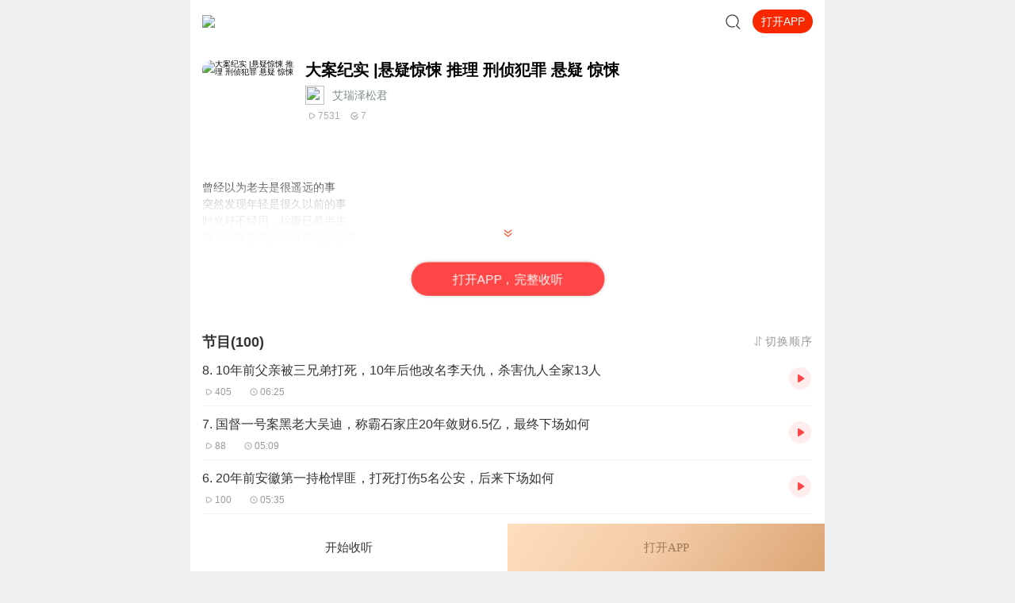

--- FILE ---
content_type: text/plain; charset=utf-8
request_url: https://hdaa.shuzilm.cn/report?v=1.2.0&e=1&c=1&r=5897c19e-c2d3-4250-b8c3-456851c92051
body_size: 300
content:
glXCQk/J6A34pCl7Q57Xx6ZVratlebxEQxF9qYau7DAINCtsmXUklA1wHHlY+Q3Q+5P+ufo6vfzRcAn2Qvb+aN/ZDr7c+2XtD52WKTTBG8ea31NaLPAPizltq5o72MKdDjZ4dC25OWpk1JAuc6/DiN3W+1ZEIoKmKdiTZAUj0Rfnp/UerVtuock+1j/HQwFZkzZUknU4XMlNNstPV9N2lUOq71tLhixB5Jr869KVX8j1Kp5ON/tFIZuNt9xrdGQY3dtKoXdHXjvTdNJsPc2i+Y6SrH81PpHGau9vJDuxmcQ=

--- FILE ---
content_type: text/plain; charset=UTF-8
request_url: https://m.ximalaya.com/revision/search/rec/album?albumId=76193280&kw=%E5%A4%A7%E6%A1%88%E7%BA%AA%E5%AE%9E%20%7C%E6%82%AC%E7%96%91%E6%83%8A%E6%82%9A%20%E6%8E%A8%E7%90%86%20%E5%88%91%E4%BE%A6%E7%8A%AF%E7%BD%AA%20%E6%82%AC%E7%96%91%20%E6%83%8A%E6%82%9A&rows=5
body_size: 2687
content:
{"ret":200,"data":{"illegal":false,"kw":"大案纪实 |悬疑惊悚 推理 刑侦犯罪 悬疑 惊悚","warnWord":"","album":{"docs":[{"playCount":169861076,"coverPath":"http://imagev2.xmcdn.com/group85/M0A/DD/91/wKg5JV9SFMHCU0hJAA1pGyfhtuA256.jpg!op_type=3&columns=290&rows=290&magick=png","title":"吕鹏大案纪实：中国刑侦案件深度解析","uid":12561442,"url":"/album/41344764","categoryPinyin":"qita","categoryId":1061,"intro":"全新专辑《吕鹏大案纪实2025|罪案深度追踪》上线，点击右边链接订阅收听~吕鹏大案纪实2025|罪案深度追踪_全集免费在线阅读收听下载 - 喜马拉雅上线福利活动第一波：评分拿红包~活动时间：2025.4.14-2025.5.15开奖时间：2025.5.16即日起至5月15日，订阅《吕...","albumId":41344764,"isPaid":true,"isFinished":1,"categoryTitle":"悬疑","createdAt":1598859897000,"isV":true,"updatedAt":1768829874000,"isVipFree":false,"nickname":"主播吕鹏","anchorPic":"group59/M02/B9/89/wKgLeF1CdRXQ2qCwAACO5qJBJ1c432.jpg","customTitle":"破解犯罪心理，捍卫正义人间！","verifyType":2,"vipFreeType":1,"displayPriceWithUnit":"159.00喜点","discountedPriceWithUnit":"159.00喜点","tracksCount":2868,"priceTypes":[{"free_track_count":0,"price_unit":"喜点","price_type_id":2,"price":"159.00","total_track_count":300,"id":41344764,"discounted_price":"159.00"}],"anchorUrl":"/zhubo/12561442","richTitle":"吕鹏大案纪实：中国刑侦案件深度解析","vipType":2,"albumSubscript":2,"lastUpTrackTitle":"沉默的目击者（三）","lastUpTrackId":950029334},{"playCount":754852939,"coverPath":"http://imagev2.xmcdn.com/storages/3f8d-audiofreehighqps/80/1B/GMCoOSUKIAfxAAIZIwLVgdiI.jpg!op_type=3&columns=290&rows=290&magick=png","title":"道士不好惹丨多人版丨风水秘术丨爆笑丨都市丨悬疑丨骨头演播","uid":124348768,"url":"/album/81880638","categoryPinyin":"qita","categoryId":1061,"intro":"内容简介 终南山，世人只知终南山有全真教，却不知终南山下有一座破败的道观。世人只知茅山善捉鬼，天师精辟邪，杨公会风水，却不知古井观人最懂天道。那一天，古井观的人横空出世，从此名冠天下！ 每天中午12点，更新五集（中午阳气最重）","albumId":81880638,"isPaid":true,"isFinished":1,"categoryTitle":"悬疑","createdAt":1716195640000,"isV":true,"updatedAt":1768885406000,"isVipFree":false,"nickname":"演播人骨头","anchorPic":"storages/166c-audiofreehighqps/25/B8/GMCoOSYHXMspAAJHGgHYXy7-.jpg","customTitle":"十大道术神书，全网点击破50亿 惊险 刺激 爆笑 道术 这里都有","verifyType":2,"vipFreeType":1,"displayPriceWithUnit":"0.25喜点/集","discountedPriceWithUnit":"0.25喜点/集","tracksCount":3285,"priceTypes":[{"free_track_count":0,"price_unit":"喜点/集","price_type_id":1,"price":"0.25","total_track_count":5000,"id":81880638,"discounted_price":"0.25"}],"anchorUrl":"/zhubo/124348768","richTitle":"道士不好惹丨多人版丨风水秘术丨爆笑丨都市丨悬疑丨骨头演播","vipType":2,"albumSubscript":2,"lastUpTrackTitle":"3285 此子不同寻常啊","lastUpTrackId":950616356},{"playCount":340647263,"coverPath":"http://imagev2.xmcdn.com/storages/a676-audiofreehighqps/98/A9/GMCoOSQG9MlOAAJrwwGf-jfc.jpeg!op_type=3&columns=290&rows=290&magick=png","title":"最全大案纪实｜大案实录｜真实案件尽在老崔讲大案","uid":42937816,"url":"/album/26669158","categoryPinyin":"qita","categoryId":1061,"intro":"点击《隐秘大案》收听鲜为人知的情色恩仇大案最全中国大案纪实 记录最全大案老崔给您讲中国大案要案，不论是杀人还是放火,抢劫还是强奸、贪污还是受贿。都无法逃脱我人民警察的天网，高举法律的利剑！斩杀世间一切罪犯，为建设社会主义法治社会贡献绵薄之...","albumId":26669158,"isPaid":false,"isFinished":1,"categoryTitle":"悬疑","createdAt":1565798314000,"isV":true,"updatedAt":1768824012000,"isVipFree":false,"nickname":"声优老崔","anchorPic":"storages/a84b-audiofreehighqps/C5/B6/GKwRIUEKzFJ9AAGm-gMWY21p.jpg","customTitle":"讲述真实大案的最全中国大案纪实","verifyType":2,"vipFreeType":0,"tracksCount":2287,"priceTypes":[],"anchorUrl":"/zhubo/42937816","richTitle":"最全大案纪实｜大案实录｜真实案件尽在老崔讲大案","vipType":0,"albumSubscript":65,"lastUpTrackTitle":"南宁午夜出租屋的血色低语 第二集","lastUpTrackId":949641675},{"playCount":5674187308,"coverPath":"http://imagev2.xmcdn.com/storages/1ff7-audiofreehighqps/D4/5A/GKwRIMAH0kZGAALA5QH8zcj5.jpeg!op_type=3&columns=290&rows=290&magick=png","title":"深夜小茶馆|兮香怪谈","uid":39496787,"url":"/album/5879804","categoryPinyin":"qita","categoryId":1061,"intro":"文玩探讨＆联系主播＆加听友群【扫描下方二维码】获取深夜小茶馆一手资讯↓↓↓","albumId":5879804,"isPaid":false,"isFinished":1,"categoryTitle":"悬疑","createdAt":1479433024000,"isV":true,"updatedAt":1767702912000,"isVipFree":false,"nickname":"DJ杨湃","anchorPic":"storages/eb38-audiofreehighqps/E1/47/GKwRIDoIygN2AAES7wJVEx-5.jpg","customTitle":"奇闻说今古·兮香话鬼狐","verifyType":2,"vipFreeType":0,"tracksCount":615,"priceTypes":[],"anchorUrl":"/zhubo/39496787","richTitle":"深夜小茶馆|兮香怪谈","vipType":0,"albumSubscript":65,"lastUpTrackTitle":"兮香怪谈|第602集:幸福道猎犬杀人事件（评论区·送台历）","lastUpTrackId":946840293},{"playCount":705346868,"coverPath":"http://imagev2.xmcdn.com/storages/4467-audiofreehighqps/AE/D5/GKwRIasFfSHaAAWp8AD9gJ8y.jpeg!op_type=3&columns=290&rows=290&magick=png","title":"中国大案纪实 | 每日一惊案！真实案件恐怖刑侦尚文","uid":130343179,"url":"/album/28404179","categoryPinyin":"qita","categoryId":1061,"intro":"多类专辑介绍↓↓↓●（一）上线时间2022年→《牢欲》色字头上一把刀，刀刀都是索命魂。本专辑即将为大家呈现那些因为不纯粹的爱情所带来“牢欲之灾”大家引以为戒！快戳下方图片即可收听↓↓↓↓↓↓↓↓↓↓↓↓↓↓↓↓↓↓↓↓●（二）上线日期2022年...","albumId":28404179,"isPaid":false,"isFinished":1,"categoryTitle":"悬疑","createdAt":1567103077000,"isV":true,"updatedAt":1768839960000,"isVipFree":false,"nickname":"大舌头尚文","anchorPic":"storages/4163-audiofreehighqps/43/5A/GKwRIRwGBVlzAAEXRQEqAXHp.jpg","customTitle":"真实大案现场，刑侦档案命案揭秘","verifyType":1,"vipFreeType":0,"tracksCount":2306,"priceTypes":[],"anchorUrl":"/zhubo/130343179","richTitle":"中国大案纪实 | 每日一惊案！真实案件恐怖刑侦尚文","vipType":0,"albumSubscript":65,"lastUpTrackTitle":"大案纪实｜富婆收割机：极乐世界的覆灭（上）","lastUpTrackId":950351417}],"pageSize":5,"currentPage":1,"sc":{},"total":5,"totalPage":1,"index":999}}}

--- FILE ---
content_type: text/plain; charset=utf-8
request_url: https://hdaa.shuzilm.cn/report?v=1.2.0&e=1&c=1&r=637cf058-5b55-4972-a880-7f2030d8b750
body_size: 300
content:
glXCQk/J6A34pCl7Q57Xx6ZVratlebxEQxF9qYau7DAINCtsmXUklA1wHHlY+Q3Q+5P+ufo6vfzRcAn2Qvb+aN/ZDr7c+2XtD52WKTTBG8ea31NaLPAPizltq5o72MKdDjZ4dC25OWpk1JAuc6/DiN3W+1ZEIoKmKdiTZAUj0Rd3M/yqa33EGbsqa2e5VMz5qZeWkAYZViYBS1m14IhEDtRTJ0CNV6R4pHuskM8jcVL1Kp5ON/tFIZuNt9xrdGQY3dtKoXdHXjvTdNJsPc2i+Y6SrH81PpHGau9vJDuxmcQ=

--- FILE ---
content_type: text/plain; charset=utf-8
request_url: https://hdaa.shuzilm.cn/report?v=1.2.0&e=1&c=1&r=4a7c8a70-0fff-4a01-94d5-a2581240ffb4
body_size: 300
content:
glXCQk/J6A34pCl7Q57Xx6ZVratlebxEQxF9qYau7DAINCtsmXUklA1wHHlY+Q3Q+5P+ufo6vfzRcAn2Qvb+aN/ZDr7c+2XtD52WKTTBG8ea31NaLPAPizltq5o72MKdDjZ4dC25OWpk1JAuc6/DiN3W+1ZEIoKmKdiTZAUj0Re/Fxu45fQGE3zGWOE7069Z06ziwZH3PAxPHwnaLeEVeii+HHZ2tzIjRT76zIJlImb1Kp5ON/tFIZuNt9xrdGQY3dtKoXdHXjvTdNJsPc2i+Y6SrH81PpHGau9vJDuxmcQ=

--- FILE ---
content_type: text/plain; charset=utf-8
request_url: https://hdaa.shuzilm.cn/report?v=1.2.0&e=1&c=1&r=cb821ebb-2c38-4693-a7cc-d0820b26a347
body_size: 300
content:
glXCQk/J6A34pCl7Q57Xx6ZVratlebxEQxF9qYau7DAINCtsmXUklA1wHHlY+Q3Q+5P+ufo6vfzRcAn2Qvb+aN/ZDr7c+2XtD52WKTTBG8ea31NaLPAPizltq5o72MKdDjZ4dC25OWpk1JAuc6/DiN3W+1ZEIoKmKdiTZAUj0Rd3xazpzrif8UWdylCW43NE3FUKfKjd+gFNGXMKy282oPU8C4TbKK7Z7Ne43YHZ+qf1Kp5ON/tFIZuNt9xrdGQY3dtKoXdHXjvTdNJsPc2i+Y6SrH81PpHGau9vJDuxmcQ=

--- FILE ---
content_type: text/plain; charset=UTF-8
request_url: https://m.ximalaya.com/revision/rank/v4/element?rankingId=100006%2C100149%2C100007&pageNum=3
body_size: 3609
content:
{"ret":200,"data":{"rankingIds":[100006,100149,100007],"currentUid":0,"rankList":[{"count":3,"ids":[61310701,108239077,47517749],"coverPath":"http://fdfs.xmcdn.com/storages/2044-audiofreehighqps/FD/C6/GKwRIUEHFbW-AABTmAGtTEY9.jpg","title":"热播榜","rankId":100006,"subtitle":"全站每日最热的专辑排名","shareUrl":"","contentType":2,"albums":[{"id":61310701,"albumTitle":"凡人修仙传|杨洋主演影视原著|姜广涛配音多播版本","customTitle":"风月如剑，破天修仙","albumUrl":"/album/61310701","cover":"storages/fe9f-audiofreehighqps/D9/DA/GKwRIJEGGtnIAAOdbwEyhidG.jpeg","anchorUrl":"/zhubo/86341650","playCount":2448198968,"trackCount":2115,"description":"忘语原著，《凡人修仙传》精品有声剧，欢迎收听！内容简介 一个普通的山村穷小子，偶然之下，跨入到一个...","tagStr":"完结","isPaid":true,"price":"","isSubscribe":false,"categoryId":3,"categoryCode":"youshengshu","categoryTitle":"有声书","lastUpdateTrack":"杨洋邀你来听影视原著，提前解锁大结局","lastUpdateTrackUri":"/sound/891798236","vipType":0,"anchorName":"光合积木","lastUptrackAtStr":"2025-07","rankingPositionChange":0,"subscriptInfo":{"albumSubscriptValue":2,"url":"http://imagev2.xmcdn.com/storages/fbb1-audiofreehighqps/60/6D/GMCoOSIJzdFAAAAyewK5blj5.png"},"albumSubscript":2,"salePoint":"专辑播放量超24.4亿"},{"id":108239077,"albumTitle":"青山丨头陀渊演播丨轻松搞笑丨重生穿越丨古代权谋丨VIP免费 | 多人有声剧","customTitle":"若你问，谁是这江湖里的不归客？他会答，清风，明月，我。","albumUrl":"/album/108239077","cover":"storages/f5df-audiofreehighqps/96/70/GKwRIasMxSA5AAnJrQQizkhE.jpeg","anchorUrl":"/zhubo/10778196","playCount":242370282,"trackCount":470,"description":"【购买须知】 1、本作品为付费有声书，购买成功后，即可收听。2、版权归原作者所有，严禁翻录成任何形...","tagStr":"","isPaid":true,"price":"","isSubscribe":false,"categoryId":3,"categoryCode":"youshengshu","categoryTitle":"有声书","lastUpdateTrack":"青山 第470集 天尊的认可（加更两集~）","lastUpdateTrackUri":"/sound/950556758","vipType":0,"anchorName":"头陀渊讲故事","lastUptrackAtStr":"7小时前","rankingPositionChange":0,"subscriptInfo":{"albumSubscriptValue":2,"url":"http://imagev2.xmcdn.com/storages/fbb1-audiofreehighqps/60/6D/GMCoOSIJzdFAAAAyewK5blj5.png"},"albumSubscript":2,"salePoint":"连载节目超四百集"},{"id":47517749,"albumTitle":"大奉打更人丨头陀渊领衔多人有声剧|畅听全集|王鹤棣、田曦薇主演影视剧原著|卖报小郎君","customTitle":"王鹤棣、田曦薇主演影视剧原著，畅听全集","albumUrl":"/album/47517749","cover":"storages/b482-audiofreehighqps/42/F6/GKwRIW4LR9utAAfalwNJaZve.jpeg","anchorUrl":"/zhubo/10778196","playCount":10360728076,"trackCount":1754,"description":"【冒泡有奖】听说杨千幻那厮要与我一较高下，我许七安要开始装叉了！快进入声音播放页戳下方输入框，冒...","tagStr":"完结","isPaid":true,"price":"","isSubscribe":false,"categoryId":3,"categoryCode":"youshengshu","categoryTitle":"有声书","lastUpdateTrack":"大奉打更人动画宣传片","lastUpdateTrackUri":"/sound/791353823","vipType":0,"anchorName":"头陀渊讲故事","lastUptrackAtStr":"2025-01","rankingPositionChange":0,"subscriptInfo":{"albumSubscriptValue":2,"url":"http://imagev2.xmcdn.com/storages/fbb1-audiofreehighqps/60/6D/GMCoOSIJzdFAAAAyewK5blj5.png"},"albumSubscript":2,"salePoint":"专辑订阅量超585.6万"}],"anchors":[]},{"count":3,"ids":[110668816,113099098,111228068],"coverPath":"http://fdfs.xmcdn.com/storages/1ce9-audiofreehighqps/43/C6/GMCoOR4HOTZeAABTmAHASb0B.jpeg","title":"新品榜","rankId":100149,"subtitle":"全站新品专辑排名","shareUrl":"","contentType":2,"albums":[{"id":110668816,"albumTitle":"重生回来：权势滔天丨头陀渊出品丨全景声丨都市爽文丨六道 | 热血丨重生丨VIP免费多人有声剧","customTitle":"从囚徒到警界利刃，这一世血债必偿， 携前世记忆闯警校，用警权撕碎所有阴谋","albumUrl":"/album/110668816","cover":"storages/8f52-audiofreehighqps/6F/3E/GAqh9sAM6wl3AAkkjgQ0_TFw.jpeg","anchorUrl":"/zhubo/10778196","playCount":73010243,"trackCount":354,"description":"内容简介 1998年，景云辉从十年牢狱的噩梦中惊醒，发现自己竟重生回改变命运的关键日——他刚为“兄弟”...","tagStr":"","isPaid":true,"price":"","isSubscribe":false,"categoryId":3,"categoryCode":"youshengshu","categoryTitle":"有声书","lastUpdateTrack":"重生回来：权势滔天 第354集 杀戮开始（搜新书《一路青云》）","lastUpdateTrackUri":"/sound/950544902","vipType":0,"anchorName":"头陀渊讲故事","lastUptrackAtStr":"8小时前","rankingPositionChange":0,"subscriptInfo":{"albumSubscriptValue":2,"url":"http://imagev2.xmcdn.com/storages/fbb1-audiofreehighqps/60/6D/GMCoOSIJzdFAAAAyewK5blj5.png"},"albumSubscript":2,"salePoint":"连载节目超三百集"},{"id":113099098,"albumTitle":"无敌天命丨有声的紫襟演播丨青鸾峰上 | 全景声 | 热血逆袭丨热血爽文丨多人有声剧","customTitle":"谁言天命天注定？ 我命由我不由天！","albumUrl":"/album/113099098","cover":"storages/338e-audiofreehighqps/F0/B6/GKwRIDoNGXBEAAzSvQRJY6Lb.jpeg","anchorUrl":"/zhubo/1266964","playCount":21079483,"trackCount":283,"description":"内容简介 谁言天命天注定？我命由我不由天！声音出演 有声的紫襟 饰 旁白/叶天命男CV组 雾封华（紫襟团...","tagStr":"","isPaid":true,"price":"","isSubscribe":false,"categoryId":3,"categoryCode":"youshengshu","categoryTitle":"有声书","lastUpdateTrack":"【搜新书：别逼我当首富】第283集 锤死杨叶！（1）","lastUpdateTrackUri":"/sound/950556496","vipType":0,"anchorName":"有声的紫襟","lastUptrackAtStr":"7小时前","rankingPositionChange":0,"subscriptInfo":{"albumSubscriptValue":2,"url":"http://imagev2.xmcdn.com/storages/fbb1-audiofreehighqps/60/6D/GMCoOSIJzdFAAAAyewK5blj5.png"},"albumSubscript":2,"salePoint":"主播粉丝2797万"},{"id":111228068,"albumTitle":"从箭术开始修行 丨伍壹演播丨重生穿越丨王朝争霸丨VIP免费 | 多人有声剧","customTitle":"以凡弑神，箭定乾坤","albumUrl":"/album/111228068","cover":"storages/81f0-audiofreehighqps/59/41/GAqhp50M8hOxAALxggQ37Lhm.jpg","anchorUrl":"/zhubo/35310389","playCount":43764734,"trackCount":833,"description":"内容简介 陈三石穿越到王朝末年的乱世，幸好有爆肝系统傍身。他本想打猎挣钱，有朝一日去武馆学两手拳...","tagStr":"","isPaid":true,"price":"","isSubscribe":false,"categoryId":3,"categoryCode":"youshengshu","categoryTitle":"有声书","lastUpdateTrack":"从箭术开始修行 第830集 如神似魔（3）（加更5）今天12集还有2集正在制作","lastUpdateTrackUri":"/sound/950585604","vipType":0,"anchorName":"伍壹先生","lastUptrackAtStr":"5小时前","rankingPositionChange":0,"subscriptInfo":{"albumSubscriptValue":2,"url":"http://imagev2.xmcdn.com/storages/fbb1-audiofreehighqps/60/6D/GMCoOSIJzdFAAAAyewK5blj5.png"},"albumSubscript":2,"salePoint":"最近一周更新"}],"anchors":[]},{"count":3,"ids":[9724463,71143288,63466746],"coverPath":"http://fdfs.xmcdn.com/storages/f93f-audiofreehighqps/F3/CE/GMCoOSEHFbZvAABTmAGtTMZl.jpg","title":"免费榜","rankId":100007,"subtitle":"全站最热的免费专辑排名","shareUrl":"","contentType":2,"albums":[{"id":9724463,"albumTitle":"《剑来》上 · 烽火戏诸侯&大斌","customTitle":"雪中树风骨，剑来正三观","albumUrl":"/album/9724463","cover":"storages/e8b3-audiofreehighqps/F2/36/GKwRIJEKmdQJAASE_wMCw5ry.jpeg","anchorUrl":"/zhubo/2342717","playCount":2250847661,"trackCount":885,"description":"新书力荐:《临安不夜侯》穿越&权谋，文本智商双在线，点击进入长篇仙侠玄幻小说《剑来》上部，重燃热血...","tagStr":"完结","isPaid":false,"price":"","isSubscribe":false,"categoryId":3,"categoryCode":"youshengshu","categoryTitle":"有声书","lastUpdateTrack":"《剑来》后续收听须知","lastUpdateTrackUri":"/sound/125500527","vipType":0,"anchorName":"大斌","lastUptrackAtStr":"2018-09","rankingPositionChange":0,"subscriptInfo":{"albumSubscriptValue":-1,"url":""},"albumSubscript":-1,"salePoint":"专辑播放量超22.5亿"},{"id":71143288,"albumTitle":"大秦：不装了，你爹我是秦始皇丨全本免费丨爆笑穿越丨伍壹剧社多人剧|赵家继承人秦朝","customTitle":"爆笑穿越，坑爹造反","albumUrl":"/album/71143288","cover":"storages/d7e2-audiofreehighqps/F6/00/GKwRIaIG_y4sABAAAAGkNjOk.jpeg","anchorUrl":"/zhubo/407193654","playCount":3732764074,"trackCount":1568,"description":"伍壹先生新书上架，阅文头部历史小说《满唐华彩》，点击这里即可收听，感谢支持~内容简介 赵浪一觉醒来...","tagStr":"完结","isPaid":false,"price":"","isSubscribe":false,"categoryId":3,"categoryCode":"youshengshu","categoryTitle":"有声书","lastUpdateTrack":"大秦：雅骚 005 | 新书上架，欢迎订阅","lastUpdateTrackUri":"/sound/721003777","vipType":0,"anchorName":"伍壹剧社","lastUptrackAtStr":"2024-04","rankingPositionChange":0,"subscriptInfo":{"albumSubscriptValue":-1,"url":""},"albumSubscript":-1,"salePoint":"专辑订阅量超168.2万"},{"id":63466746,"albumTitle":"岩中花述","customTitle":"成熟女性视角下的女性议题","albumUrl":"/album/63466746","cover":"storages/b16b-audiofreehighqps/D3/DA/GKwRIMAKUseZAAGMVwLoDarU.jpeg","anchorUrl":"/zhubo/452597657","playCount":18369027,"trackCount":76,"description":"欢迎来到智性女性的精神衣橱，本节目是由意大利品牌GIADA为GIADA WOMAN推出的一档播客节目。见识过世界...","tagStr":"","isPaid":false,"price":"","isSubscribe":false,"categoryId":1006,"categoryCode":"qita","categoryTitle":"其他","lastUpdateTrack":"S8E7 鲁豫对话李银河 | 从「三反」到 「银河」，她走出了时代","lastUpdateTrackUri":"/sound/944914550","vipType":0,"anchorName":"GIADA_岩中花述","lastUptrackAtStr":"20天前","rankingPositionChange":0,"subscriptInfo":{"albumSubscriptValue":65,"url":"http://imagev2.xmcdn.com/storages/85f9-audiofreehighqps/2E/F8/GKwRIaIIQzmjAAAG_AIgdbuU.png"},"albumSubscript":65,"salePoint":"专辑评分9.5分"}],"anchors":[]}]}}